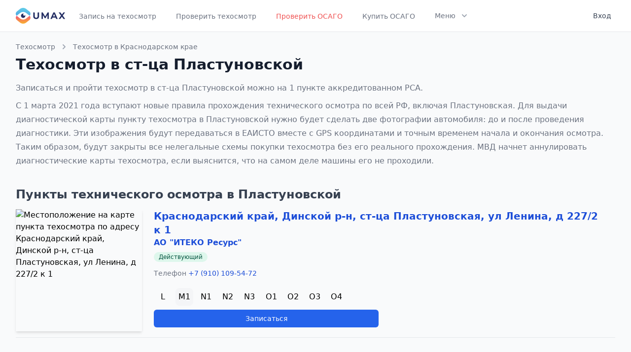

--- FILE ---
content_type: text/html; charset=UTF-8
request_url: https://umax.ru/city/2185-plastunovskaya
body_size: 5764
content:
<!DOCTYPE html>
<html lang="ru">
<head>
    <meta charset="utf-8">
    <meta name="viewport" content="width=device-width, initial-scale=1">
<title>Пройти техосмотр в Пластуновской по записи. 1 пункт ТО, цены, адреса | Umax</title>
<meta property="og:title" content="Пройти техосмотр в Пластуновской по записи. 1 пункт ТО, цены, адреса">
<meta name="description" content="Запись на технический осмотр в Пластуновской к аккредитованному РСА пункту техосмотра. Цены, адреса, телефоны, фотографии пунктов.">
<meta property="og:description" content="Запись на технический осмотр в Пластуновской к аккредитованному РСА пункту техосмотра. Цены, адреса, телефоны, фотографии пунктов.">
<meta name="keywords" content="пункты, техосмотр, город, Пластуновская, технический осмотр, диагностическая карта, цены">

    <meta name="theme-color" content="#ffffff">
    <link rel="icon" href="/favicon.svg">
    <link rel="mask-icon" href="/favicon.svg" color="#ffffff">
    <link rel="apple-touch-icon" href="/apple-touch-icon.png">
    <link rel="manifest" href="/manifest.json">

    <!-- Fonts -->
    <link href="https://fonts.googleapis.com/css2?family=Nunito:wght@400;600;700&display=swap" rel="stylesheet">

    <!-- Styles -->
    <link rel="stylesheet" href="/css/app.css">
    <link rel="stylesheet" href="https://cdn.jsdelivr.net/npm/@tailwindcss/ui@latest/dist/tailwind-ui.min.css">
    <link rel="stylesheet" href="https://pro.fontawesome.com/releases/v5.10.0/css/all.css" integrity="sha384-AYmEC3Yw5cVb3ZcuHtOA93w35dYTsvhLPVnYs9eStHfGJvOvKxVfELGroGkvsg+p" crossorigin="anonymous"/>

    <script src="https://cdn.jsdelivr.net/gh/alpinejs/alpine@v2.7.0/dist/alpine.min.js" defer></script>
</head>
<body>

<div id="app">
    <div class="min-h-screen bg-white border-b border-gray-200 bg-gray-50">
        <nav x-data="{ open: false }" class="bg-white border-b border-gray-200">
    <div class="max-w-7xl mx-auto px-4 sm:px-6 lg:px-8">
        <div class="flex justify-between h-16">
            <div class="flex">
                <div class="flex-shrink-0 flex items-center">
                    <a href="https://umax.ru">
                        <img class="block lg:hidden h-8 w-auto" src="/img/logo.svg" alt="Umax logo">
                        <img class="hidden lg:block h-8 w-auto" src="/img/logo.svg" alt="Umax logo">
                    </a>
                </div>
                <div class="hidden sm:-my-px sm:ml-6 space-x-8 sm:flex">
                                            
                                                    <a href="https://umax.ru"
                               class="inline-flex items-center px-1 pt-1 border-b-2 border-transparent text-sm font-medium leading-5 text-gray-500 hover:text-gray-700 hover:border-gray-300 focus:outline-none focus:text-gray-700 focus:border-gray-300 transition duration-150 ease-in-out">
                                Запись на техосмотр
                            </a>
                                                                    
                                                    <a href="https://umax.ru/check"
                               class="inline-flex items-center px-1 pt-1 border-b-2 border-transparent text-sm font-medium leading-5 text-gray-500 hover:text-gray-700 hover:border-gray-300 focus:outline-none focus:text-gray-700 focus:border-gray-300 transition duration-150 ease-in-out">
                                Проверить техосмотр
                            </a>
                                                                    
                                                    <a href="https://umax.ru/osago-check"
                               class="inline-flex items-center px-1 pt-1 border-b-2 border-transparent text-sm font-medium leading-5 text-red-500 hover:text-red-700 hover:border-red-300 focus:outline-none focus:text-red-700 focus:border-red-300 transition duration-150 ease-in-out">
                                Проверить ОСАГО
                            </a>
                                                                    
                                                    <a href="https://umax.ru/osago"
                               class="inline-flex items-center px-1 pt-1 border-b-2 border-transparent text-sm font-medium leading-5 text-gray-500 hover:text-gray-700 hover:border-gray-300 focus:outline-none focus:text-gray-700 focus:border-gray-300 transition duration-150 ease-in-out">
                                Купить ОСАГО
                            </a>
                                                                    
                                                                    
                                                                    
                                                                    
                                            
                    <div x-on:click.away="flyoutMenuOpen = false" x-data="{ flyoutMenuOpen: false }"
                         class="inline-flex items-center border-b-2 border-transparent text-sm font-medium leading-5 text-gray-500 hover:text-gray-700 hover:border-gray-300 focus:outline-none focus:text-gray-700 focus:border-gray-300 transition duration-150 ease-in-out">
                        <button x-on:click="flyoutMenuOpen = !flyoutMenuOpen"
                                class="inline-flex items-center px-1 pt-1 border-b-2 border-transparent text-sm font-medium leading-5 focus:outline-none transition duration-150 ease-in-out">
                            <span>Меню</span>
                            <svg x-state:on="Item active" x-state:off="Item inactive"
                                 class="ml-2 h-5 w-5 group-hover:text-gray-500 text-gray-400"
                                 x-bind:class="{ 'text-gray-600': flyoutMenuOpen, 'text-gray-400': !flyoutMenuOpen }"
                                 xmlns="http://www.w3.org/2000/svg" viewBox="0 0 20 20" fill="currentColor"
                                 aria-hidden="true">
                                <path fill-rule="evenodd"
                                      d="M5.293 7.293a1 1 0 011.414 0L10 10.586l3.293-3.293a1 1 0 111.414 1.414l-4 4a1 1 0 01-1.414 0l-4-4a1 1 0 010-1.414z"
                                      clip-rule="evenodd"></path>
                            </svg>
                        </button>

                        <div class="flex items-center justify-center pt-8">
                            <div class="relative">
                                <div x-show="flyoutMenuOpen" x-transition:enter="transition ease-out duration-200"
                                     x-transition:enter-start="opacity-0 translate-y-1"
                                     x-transition:enter-end="opacity-100 translate-y-0"
                                     x-transition:leave="transition ease-in duration-150"
                                     x-transition:leave-start="opacity-100 translate-y-0"
                                     x-transition:leave-end="opacity-0 translate-y-1"
                                     class="absolute z-20 left-1/2 transform -translate-x-1/2 mt-3 px-2 w-screen max-w-xs sm:px-0"
                                     style="display: none;">
                                    <div class="rounded-lg shadow-lg ring-1 ring-black ring-opacity-5 overflow-hidden">
                                        <div class="relative grid gap-6 bg-white px-5 py-6 sm:gap-8 sm:p-8">
                                                                                                                                                                                                                                                                                                                                                                                                                                    <a href="https://umax.ru/osago"
                                                       class="-m-3 p-3 block rounded-md hover:bg-gray-50 transition ease-in-out duration-150">
                                                        <p class="text-base font-medium text-gray-900">
                                                            Купить ОСАГО
                                                        </p>
                                                        
                                                        
                                                        
                                                    </a>
                                                                                                                                                                                                <a href="https://umax.ru/price"
                                                       class="-m-3 p-3 block rounded-md hover:bg-gray-50 transition ease-in-out duration-150">
                                                        <p class="text-base font-medium text-gray-900">
                                                            Стоимость техосмотра
                                                        </p>
                                                        
                                                        
                                                        
                                                    </a>
                                                                                                                                                                                                <a href="https://umax.ru/region"
                                                       class="-m-3 p-3 block rounded-md hover:bg-gray-50 transition ease-in-out duration-150">
                                                        <p class="text-base font-medium text-gray-900">
                                                            Пункты ТО по регионам
                                                        </p>
                                                        
                                                        
                                                        
                                                    </a>
                                                                                                                                                                                                <a href="https://umax.ru/info"
                                                       class="-m-3 p-3 block rounded-md hover:bg-gray-50 transition ease-in-out duration-150">
                                                        <p class="text-base font-medium text-gray-900">
                                                            Информация
                                                        </p>
                                                        
                                                        
                                                        
                                                    </a>
                                                                                                                                                                                                <a href="https://umax.ru/news"
                                                       class="-m-3 p-3 block rounded-md hover:bg-gray-50 transition ease-in-out duration-150">
                                                        <p class="text-base font-medium text-gray-900">
                                                            Новости
                                                        </p>
                                                        
                                                        
                                                        
                                                    </a>
                                                                                                                                    </div>
                                    </div>
                                </div>
                            </div>
                        </div>
                    </div>
                </div>
            </div>
            <div class="hidden sm:ml-6 sm:flex sm:items-center">
                <!-- Profile dropdown -->
                <div x-on:click.away="open = false" class="ml-3 relative" x-data="{ open: false }">
                                            <a href="https://umax.ru/login"
                           class="max-w-xs flex items-center text-sm rounded-full lg:p-2 lg:rounded-md" id="user-menu"
                           aria-label="User menu" aria-haspopup="true">
                            <p class="ml-3 text-cool-gray-700 text-sm leading-5 font-medium lg:block">Вход</p>
                        </a>
                                    </div>
            </div>
            <div class="-mr-2 flex items-center sm:hidden">
                <!-- Mobile menu button -->
                <button x-on:click="open = !open"
                        class="inline-flex items-center justify-center p-2 rounded-md text-gray-400 hover:text-gray-500 hover:bg-gray-100 focus:outline-none focus:bg-gray-100 focus:text-gray-500 transition duration-150 ease-in-out"
                        x-bind:aria-label="open ? 'Close main menu' : 'Main menu'" x-bind:aria-expanded="open"
                        aria-label="Main menu">
                    <svg x-state:on="Menu open" x-state:off="Menu closed"
                         x-bind:class="{ 'hidden': open, 'block': !open }" class="h-6 w-6 block" stroke="currentColor"
                         fill="none" viewBox="0 0 24 24">
                        <path stroke-linecap="round" stroke-linejoin="round" stroke-width="2"
                              d="M4 6h16M4 12h16M4 18h16"></path>
                    </svg>
                    <svg x-state:on="Menu open" x-state:off="Menu closed"
                         x-bind:class="{ 'hidden': !open, 'block': open }" class="h-6 w-6 hidden" stroke="currentColor"
                         fill="none" viewBox="0 0 24 24">
                        <path stroke-linecap="round" stroke-linejoin="round" stroke-width="2"
                              d="M6 18L18 6M6 6l12 12"></path>
                    </svg>
                </button>
            </div>
        </div>
    </div>

    <div x-description="Mobile menu, toggle classes based on menu state." x-show="open" style="display: none;"
         x-state:on="Open" x-state:off="closed" class="sm:hidden block">
        <div class="pt-2 pb-3 space-y-1">

                            <a href="https://umax.ru"
                   class="block pl-3 pr-4 py-2 border-l-4 border-transparent text-base font-medium text-gray-600 hover:text-gray-800 hover:bg-gray-50 hover:border-gray-300 focus:outline-none focus:text-gray-800 focus:bg-gray-50 focus:border-gray-300 transition duration-150 ease-in-out">
                    
                    Запись на техосмотр
                </a>
                            <a href="https://umax.ru/check"
                   class="block pl-3 pr-4 py-2 border-l-4 border-transparent text-base font-medium text-gray-600 hover:text-gray-800 hover:bg-gray-50 hover:border-gray-300 focus:outline-none focus:text-gray-800 focus:bg-gray-50 focus:border-gray-300 transition duration-150 ease-in-out">
                    
                    Проверить техосмотр
                </a>
                            <a href="https://umax.ru/osago-check"
                   class="block pl-3 pr-4 py-2 border-l-4 border-transparent text-base font-medium text-gray-600 hover:text-gray-800 hover:bg-gray-50 hover:border-gray-300 focus:outline-none focus:text-gray-800 focus:bg-gray-50 focus:border-gray-300 transition duration-150 ease-in-out">
                    
                    Проверить ОСАГО
                </a>
                            <a href="https://umax.ru/osago"
                   class="block pl-3 pr-4 py-2 border-l-4 border-transparent text-base font-medium text-gray-600 hover:text-gray-800 hover:bg-gray-50 hover:border-gray-300 focus:outline-none focus:text-gray-800 focus:bg-gray-50 focus:border-gray-300 transition duration-150 ease-in-out">
                    
                    Купить ОСАГО
                </a>
                            <a href="https://umax.ru/price"
                   class="block pl-3 pr-4 py-2 border-l-4 border-transparent text-base font-medium text-gray-600 hover:text-gray-800 hover:bg-gray-50 hover:border-gray-300 focus:outline-none focus:text-gray-800 focus:bg-gray-50 focus:border-gray-300 transition duration-150 ease-in-out">
                    
                    Стоимость техосмотра
                </a>
                            <a href="https://umax.ru/region"
                   class="block pl-3 pr-4 py-2 border-l-4 border-transparent text-base font-medium text-gray-600 hover:text-gray-800 hover:bg-gray-50 hover:border-gray-300 focus:outline-none focus:text-gray-800 focus:bg-gray-50 focus:border-gray-300 transition duration-150 ease-in-out">
                    
                    Пункты ТО по регионам
                </a>
                            <a href="https://umax.ru/info"
                   class="block pl-3 pr-4 py-2 border-l-4 border-transparent text-base font-medium text-gray-600 hover:text-gray-800 hover:bg-gray-50 hover:border-gray-300 focus:outline-none focus:text-gray-800 focus:bg-gray-50 focus:border-gray-300 transition duration-150 ease-in-out">
                    
                    Информация
                </a>
                            <a href="https://umax.ru/news"
                   class="block pl-3 pr-4 py-2 border-l-4 border-transparent text-base font-medium text-gray-600 hover:text-gray-800 hover:bg-gray-50 hover:border-gray-300 focus:outline-none focus:text-gray-800 focus:bg-gray-50 focus:border-gray-300 transition duration-150 ease-in-out">
                    
                    Новости
                </a>
            
        </div>
        <div class="pt-4 pb-3 border-t border-gray-200">
                            <div class="space-y-1" role="menu" aria-orientation="vertical" aria-labelledby="user-menu">
                    <a href="https://umax.ru/login"
                       class="block px-4 py-2 text-base font-medium text-gray-500 hover:text-gray-800 hover:bg-gray-100 focus:outline-none focus:text-gray-800 focus:bg-gray-100 transition duration-150 ease-in-out"
                       role="menuitem">
                        Вход
                    </a>
                </div>
                    </div>
    </div>
</nav>

        <div>
                <div class="max-w-7xl mx-auto px-3 mt-5 sm:px-6 lg:px-8">
        <div>
            <div>
                <nav class="sm:hidden">
                    <a href="https://umax.ru/region/23-krasnodarskiy-kray" class="flex items-center text-sm leading-5 font-medium text-gray-500 hover:text-gray-700 transition duration-150 ease-in-out">
                        <!-- Heroicon name: chevron-left -->
                        <svg class="flex-shrink-0 -ml-1 mr-1 h-5 w-5 text-gray-400" xmlns="http://www.w3.org/2000/svg" viewBox="0 0 20 20" fill="currentColor">
                            <path fill-rule="evenodd" d="M12.707 5.293a1 1 0 010 1.414L9.414 10l3.293 3.293a1 1 0 01-1.414 1.414l-4-4a1 1 0 010-1.414l4-4a1 1 0 011.414 0z" clip-rule="evenodd" />
                        </svg>
                        Техосмотр в Краснодарском крае
                    </a>
                </nav>
                <nav class="hidden sm:flex items-center text-sm leading-5 font-medium">
                    <a href="/" class="text-gray-500 hover:text-gray-700 transition duration-150 ease-in-out">Техосмотр</a>
                    <!-- Heroicon name: chevron-right -->
                    <svg class="flex-shrink-0 mx-2 h-5 w-5 text-gray-400" xmlns="http://www.w3.org/2000/svg" viewBox="0 0 20 20" fill="currentColor">
                        <path fill-rule="evenodd" d="M7.293 14.707a1 1 0 010-1.414L10.586 10 7.293 6.707a1 1 0 011.414-1.414l4 4a1 1 0 010 1.414l-4 4a1 1 0 01-1.414 0z" clip-rule="evenodd" />
                    </svg>
                    <a href="https://umax.ru/region/23-krasnodarskiy-kray" class="text-gray-500 hover:text-gray-700 transition duration-150 ease-in-out">
                        Техосмотр в Краснодарском крае
                    </a>
                </nav>
            </div>
            <div class="mt-2 md:flex md:items-center md:justify-between">
                <div class="flex-1 min-w-0">
                    <h1 class="text-2xl font-bold leading-7 text-gray-900 sm:text-3xl sm:leading-9 sm:truncate">
                        Техосмотр в ст-ца Пластуновской                    </h1>
                                        <div class="my-4 text-base leading-7 text-gray-500">
                                                    <p>Записаться и пройти техосмотр в ст-ца                            Пластуновской можно на
                             1 пункте аккредитованном РСА.
                                                        </p>
                                                <p class="mt-2">
                            С 1 марта 2021 года вступают новые правила прохождения технического осмотра по всей РФ, включая Пластуновская.
                            Для выдачи диагностической карты пункту техосмотра в Пластуновской нужно будет сделать две фотографии автомобиля: до и после проведения диагностики. Эти изображения будут передаваться в ЕАИСТО вместе с GPS координатами и точным временем начала и окончания осмотра. Таким образом, будут закрыты все нелегальные схемы покупки техосмотра без его реального прохождения.
                            МВД начнет аннулировать диагностические карты техосмотра, если выяснится, что на самом деле машины его не проходили.
                        </p>
                    </div>
                                    </div>
            </div>
        </div>

                <div class="mt-5">
            <h2 class="text-xl font-bold leading-7 text-gray-700 sm:text-2xl sm:leading-9 sm:truncate">
                Пункты технического осмотра в Пластуновской            </h2>

            <div class="mt-3 mb-4">
                                    <div>
    <div class="sm:flex mb-3 pb-3 border-b border-gray-200">
                <div class="flex-none sm:mr-6 sm:mx-0 sm:w-64 relative shadow-md">
             <a href="https://umax.ru/point/14585">                 <img src="https://static-maps.yandex.ru/1.x/?ll=39.228928,45.294381&amp;size=400,256&amp;z=13&amp;l=map&amp;pt=39.228928,45.294381,comma" alt="Местоположение на карте пункта техосмотра по адресу Краснодарский край, Динской р-н, ст-ца Пластуновская, ул Ленина, д 227/2 к 1" class="sm:absolute inset-0 w-full h-full object-cover" />
             </a>         </div>
                <div class="flex-auto pt-2 sm:pr-6 sm:pt-0">
            <div class="flex flex-wrap">
                <div class="flex-auto text-xl font-semibold">
                    <h3>
                        <a class="link" href="https://umax.ru/point/14585">Краснодарский край, Динской р-н, ст-ца Пластуновская, ул Ленина, д 227/2 к 1</a>
                    </h3>

                                        <div class="text-base text-gray-700">
                        <a class="link" href="https://umax.ru/operator/09650">АО &quot;ИТЕКО Ресурс&quot;</a>
                    </div>
                                    </div>
                <div class="text-xl font-semibold text-gray-500">
                    <span class="inline-flex items-center px-2.5 py-0.5 rounded-full text-xs font-medium leading-4 bg-green-100 text-green-800">Действующий</span>
                </div>
                <div class="w-full text-sm font-medium text-gray-500 mt-2">
                                            <div class="flex mt-1 mb-3 mr-1 space-x-2">
                            Телефон
                            <span class="ml-1">
                                <a class="link" href="tel:+79101095472">+7 (910) 109-54-72</a>
                            </span>
                        </div>
                    
                                                                                                                                                                                                                                                                                                            </div>
            </div>
            <div class="flex items-baseline mt-2 mb-2">
                                <div class="space-x-2 flex flex-wrap">
                                            <div class="w-9 h-9 flex items-center justify-center ">L</div>
                                            <div class="w-9 h-9 flex items-center justify-center  bg-gray-100 rounded-lg ">M1</div>
                                            <div class="w-9 h-9 flex items-center justify-center ">N1</div>
                                            <div class="w-9 h-9 flex items-center justify-center ">N2</div>
                                            <div class="w-9 h-9 flex items-center justify-center ">N3</div>
                                            <div class="w-9 h-9 flex items-center justify-center ">O1</div>
                                            <div class="w-9 h-9 flex items-center justify-center ">O2</div>
                                            <div class="w-9 h-9 flex items-center justify-center ">O3</div>
                                            <div class="w-9 h-9 flex items-center justify-center ">O4</div>
                                    </div>
            </div>

            
            <div class="flex space-x-3 mt-2 mb-2 text-sm font-medium">
                <div class="flex-auto flex space-x-3 h-9">
                                            <a href="https://umax.ru/point/14585" class="btn btn-primary w-full md:w-1/2 flex items-center">Записаться</a>
                                    </div>
            </div>

                    </div>
    </div>
</div>
                
                <nav class="pt-3">
                    
                </nav>
            </div>
        </div>
            </div>

        </div>
    </div>
    <footer class="bg-white">
        <div class="max-w-screen-xl mx-auto py-8 px-4 overflow-hidden space-y-8 sm:px-6 lg:px-8">
            <nav class="-mx-5 -my-2 flex flex-wrap justify-center">
                <div class="px-5 py-2">
                    <a href="https://umax.ru/contacts" class="text-base leading-6 text-gray-500 hover:text-gray-900">
                        Контакты
                    </a>
                </div>
                <div class="px-5 py-2">
                    <a href="https://umax.ru/privacy-policy" target="_blank" class="text-base leading-6 text-gray-500 hover:text-gray-900">
                        Политика конфиденциальности
                    </a>
                </div>
                <div class="px-5 py-2">
                    <a href="https://umax.ru/polzovatelskoe-soglashenie" target="_blank" class="text-base leading-6 text-gray-500 hover:text-gray-900">
                        Пользовательское соглашение
                    </a>
                </div>
                <div class="px-5 py-2">
                    <a href="https://umax.ru/login" class="px-3 py-2 border border-gray-300 text-sm leading-4 font-medium rounded-md text-gray-700 bg-white hover:text-gray-500 focus:outline-none focus:border-blue-300 focus:shadow-outline-blue active:text-gray-800 active:bg-gray-50 transition ease-in-out duration-150">
                        Вход для ПТО
                    </a>
                </div>

                <div class="px-5 py-2">
                    <a href="https://umax.ru/city/510-moskva" class="text-base leading-6 text-gray-500 hover:text-gray-900">
                        Техосмотр в Москве
                    </a>
                </div>
                <div class="px-5 py-2">
                    <a href="https://umax.ru/city/787-sankt-peterburg" class="text-base leading-6 text-gray-500 hover:text-gray-900">
                        Техосмотр в Санкт-Петербурге
                    </a>
                </div>
            </nav>
            <p class="mt-8 text-center text-base leading-6 text-gray-400">
                &copy; 2020 Umax.ru - все для техосмотра. <br>
                <span class="text-sm">
                    Свидетельство о регистрации <a class="link" href="https://umax.ru/docs/trademark_umax.pdf" target="_blank">товарного знака №791693</a> выдано Федеральной службой по интеллектуальной собственности.
                </span>
            </p>
        </div>
    </footer>

    </div>
<script src="/js/app.js"></script>

<!-- Yandex.Metrika counter --> <script type="text/javascript" > (function(m,e,t,r,i,k,a){m[i]=m[i]||function(){(m[i].a=m[i].a||[]).push(arguments)}; m[i].l=1*new Date();k=e.createElement(t),a=e.getElementsByTagName(t)[0],k.async=1,k.src=r,a.parentNode.insertBefore(k,a)}) (window, document, "script", "https://mc.yandex.ru/metrika/tag.js", "ym"); ym(70170367, "init", { clickmap:true, trackLinks:true, accurateTrackBounce:true, webvisor:true, params:{'ip': '18.119.141.239'} }); </script> <noscript><div><img src="https://mc.yandex.ru/watch/70170367" style="position:absolute; left:-9999px;" alt="" /></div></noscript> <!-- /Yandex.Metrika counter -->
<script type="text/javascript">!function(){var t=document.createElement("script");t.type="text/javascript",t.async=!0,t.src="https://vk.com/js/api/openapi.js?168",t.onload=function(){VK.Retargeting.Init("VK-RTRG-1188477-hS5wt"),VK.Retargeting.Hit()},document.head.appendChild(t)}();</script><noscript><img src="https://vk.com/rtrg?p=VK-RTRG-1188477-hS5wt" style="position:fixed; left:-999px;" alt=""/></noscript>
<!-- Global site tag (gtag.js) - Google Analytics -->
<script async src="https://www.googletagmanager.com/gtag/js?id=G-09HB8MN476"></script>
<script>
    window.dataLayer = window.dataLayer || [];
    function gtag(){dataLayer.push(arguments);}
    gtag('js', new Date());
    gtag('config', 'G-09HB8MN476');
</script>
</body>
</html>


--- FILE ---
content_type: text/html; charset=utf-8
request_url: https://www.google.com/recaptcha/api2/anchor?ar=1&k=6LfAflImAAAAANeRbYi-QUYklb4WP9JpcOVCTlkV&co=aHR0cHM6Ly91bWF4LnJ1OjQ0Mw..&hl=en&v=PoyoqOPhxBO7pBk68S4YbpHZ&size=invisible&anchor-ms=20000&execute-ms=30000&cb=s6wjv8yg6rzg
body_size: 48640
content:
<!DOCTYPE HTML><html dir="ltr" lang="en"><head><meta http-equiv="Content-Type" content="text/html; charset=UTF-8">
<meta http-equiv="X-UA-Compatible" content="IE=edge">
<title>reCAPTCHA</title>
<style type="text/css">
/* cyrillic-ext */
@font-face {
  font-family: 'Roboto';
  font-style: normal;
  font-weight: 400;
  font-stretch: 100%;
  src: url(//fonts.gstatic.com/s/roboto/v48/KFO7CnqEu92Fr1ME7kSn66aGLdTylUAMa3GUBHMdazTgWw.woff2) format('woff2');
  unicode-range: U+0460-052F, U+1C80-1C8A, U+20B4, U+2DE0-2DFF, U+A640-A69F, U+FE2E-FE2F;
}
/* cyrillic */
@font-face {
  font-family: 'Roboto';
  font-style: normal;
  font-weight: 400;
  font-stretch: 100%;
  src: url(//fonts.gstatic.com/s/roboto/v48/KFO7CnqEu92Fr1ME7kSn66aGLdTylUAMa3iUBHMdazTgWw.woff2) format('woff2');
  unicode-range: U+0301, U+0400-045F, U+0490-0491, U+04B0-04B1, U+2116;
}
/* greek-ext */
@font-face {
  font-family: 'Roboto';
  font-style: normal;
  font-weight: 400;
  font-stretch: 100%;
  src: url(//fonts.gstatic.com/s/roboto/v48/KFO7CnqEu92Fr1ME7kSn66aGLdTylUAMa3CUBHMdazTgWw.woff2) format('woff2');
  unicode-range: U+1F00-1FFF;
}
/* greek */
@font-face {
  font-family: 'Roboto';
  font-style: normal;
  font-weight: 400;
  font-stretch: 100%;
  src: url(//fonts.gstatic.com/s/roboto/v48/KFO7CnqEu92Fr1ME7kSn66aGLdTylUAMa3-UBHMdazTgWw.woff2) format('woff2');
  unicode-range: U+0370-0377, U+037A-037F, U+0384-038A, U+038C, U+038E-03A1, U+03A3-03FF;
}
/* math */
@font-face {
  font-family: 'Roboto';
  font-style: normal;
  font-weight: 400;
  font-stretch: 100%;
  src: url(//fonts.gstatic.com/s/roboto/v48/KFO7CnqEu92Fr1ME7kSn66aGLdTylUAMawCUBHMdazTgWw.woff2) format('woff2');
  unicode-range: U+0302-0303, U+0305, U+0307-0308, U+0310, U+0312, U+0315, U+031A, U+0326-0327, U+032C, U+032F-0330, U+0332-0333, U+0338, U+033A, U+0346, U+034D, U+0391-03A1, U+03A3-03A9, U+03B1-03C9, U+03D1, U+03D5-03D6, U+03F0-03F1, U+03F4-03F5, U+2016-2017, U+2034-2038, U+203C, U+2040, U+2043, U+2047, U+2050, U+2057, U+205F, U+2070-2071, U+2074-208E, U+2090-209C, U+20D0-20DC, U+20E1, U+20E5-20EF, U+2100-2112, U+2114-2115, U+2117-2121, U+2123-214F, U+2190, U+2192, U+2194-21AE, U+21B0-21E5, U+21F1-21F2, U+21F4-2211, U+2213-2214, U+2216-22FF, U+2308-230B, U+2310, U+2319, U+231C-2321, U+2336-237A, U+237C, U+2395, U+239B-23B7, U+23D0, U+23DC-23E1, U+2474-2475, U+25AF, U+25B3, U+25B7, U+25BD, U+25C1, U+25CA, U+25CC, U+25FB, U+266D-266F, U+27C0-27FF, U+2900-2AFF, U+2B0E-2B11, U+2B30-2B4C, U+2BFE, U+3030, U+FF5B, U+FF5D, U+1D400-1D7FF, U+1EE00-1EEFF;
}
/* symbols */
@font-face {
  font-family: 'Roboto';
  font-style: normal;
  font-weight: 400;
  font-stretch: 100%;
  src: url(//fonts.gstatic.com/s/roboto/v48/KFO7CnqEu92Fr1ME7kSn66aGLdTylUAMaxKUBHMdazTgWw.woff2) format('woff2');
  unicode-range: U+0001-000C, U+000E-001F, U+007F-009F, U+20DD-20E0, U+20E2-20E4, U+2150-218F, U+2190, U+2192, U+2194-2199, U+21AF, U+21E6-21F0, U+21F3, U+2218-2219, U+2299, U+22C4-22C6, U+2300-243F, U+2440-244A, U+2460-24FF, U+25A0-27BF, U+2800-28FF, U+2921-2922, U+2981, U+29BF, U+29EB, U+2B00-2BFF, U+4DC0-4DFF, U+FFF9-FFFB, U+10140-1018E, U+10190-1019C, U+101A0, U+101D0-101FD, U+102E0-102FB, U+10E60-10E7E, U+1D2C0-1D2D3, U+1D2E0-1D37F, U+1F000-1F0FF, U+1F100-1F1AD, U+1F1E6-1F1FF, U+1F30D-1F30F, U+1F315, U+1F31C, U+1F31E, U+1F320-1F32C, U+1F336, U+1F378, U+1F37D, U+1F382, U+1F393-1F39F, U+1F3A7-1F3A8, U+1F3AC-1F3AF, U+1F3C2, U+1F3C4-1F3C6, U+1F3CA-1F3CE, U+1F3D4-1F3E0, U+1F3ED, U+1F3F1-1F3F3, U+1F3F5-1F3F7, U+1F408, U+1F415, U+1F41F, U+1F426, U+1F43F, U+1F441-1F442, U+1F444, U+1F446-1F449, U+1F44C-1F44E, U+1F453, U+1F46A, U+1F47D, U+1F4A3, U+1F4B0, U+1F4B3, U+1F4B9, U+1F4BB, U+1F4BF, U+1F4C8-1F4CB, U+1F4D6, U+1F4DA, U+1F4DF, U+1F4E3-1F4E6, U+1F4EA-1F4ED, U+1F4F7, U+1F4F9-1F4FB, U+1F4FD-1F4FE, U+1F503, U+1F507-1F50B, U+1F50D, U+1F512-1F513, U+1F53E-1F54A, U+1F54F-1F5FA, U+1F610, U+1F650-1F67F, U+1F687, U+1F68D, U+1F691, U+1F694, U+1F698, U+1F6AD, U+1F6B2, U+1F6B9-1F6BA, U+1F6BC, U+1F6C6-1F6CF, U+1F6D3-1F6D7, U+1F6E0-1F6EA, U+1F6F0-1F6F3, U+1F6F7-1F6FC, U+1F700-1F7FF, U+1F800-1F80B, U+1F810-1F847, U+1F850-1F859, U+1F860-1F887, U+1F890-1F8AD, U+1F8B0-1F8BB, U+1F8C0-1F8C1, U+1F900-1F90B, U+1F93B, U+1F946, U+1F984, U+1F996, U+1F9E9, U+1FA00-1FA6F, U+1FA70-1FA7C, U+1FA80-1FA89, U+1FA8F-1FAC6, U+1FACE-1FADC, U+1FADF-1FAE9, U+1FAF0-1FAF8, U+1FB00-1FBFF;
}
/* vietnamese */
@font-face {
  font-family: 'Roboto';
  font-style: normal;
  font-weight: 400;
  font-stretch: 100%;
  src: url(//fonts.gstatic.com/s/roboto/v48/KFO7CnqEu92Fr1ME7kSn66aGLdTylUAMa3OUBHMdazTgWw.woff2) format('woff2');
  unicode-range: U+0102-0103, U+0110-0111, U+0128-0129, U+0168-0169, U+01A0-01A1, U+01AF-01B0, U+0300-0301, U+0303-0304, U+0308-0309, U+0323, U+0329, U+1EA0-1EF9, U+20AB;
}
/* latin-ext */
@font-face {
  font-family: 'Roboto';
  font-style: normal;
  font-weight: 400;
  font-stretch: 100%;
  src: url(//fonts.gstatic.com/s/roboto/v48/KFO7CnqEu92Fr1ME7kSn66aGLdTylUAMa3KUBHMdazTgWw.woff2) format('woff2');
  unicode-range: U+0100-02BA, U+02BD-02C5, U+02C7-02CC, U+02CE-02D7, U+02DD-02FF, U+0304, U+0308, U+0329, U+1D00-1DBF, U+1E00-1E9F, U+1EF2-1EFF, U+2020, U+20A0-20AB, U+20AD-20C0, U+2113, U+2C60-2C7F, U+A720-A7FF;
}
/* latin */
@font-face {
  font-family: 'Roboto';
  font-style: normal;
  font-weight: 400;
  font-stretch: 100%;
  src: url(//fonts.gstatic.com/s/roboto/v48/KFO7CnqEu92Fr1ME7kSn66aGLdTylUAMa3yUBHMdazQ.woff2) format('woff2');
  unicode-range: U+0000-00FF, U+0131, U+0152-0153, U+02BB-02BC, U+02C6, U+02DA, U+02DC, U+0304, U+0308, U+0329, U+2000-206F, U+20AC, U+2122, U+2191, U+2193, U+2212, U+2215, U+FEFF, U+FFFD;
}
/* cyrillic-ext */
@font-face {
  font-family: 'Roboto';
  font-style: normal;
  font-weight: 500;
  font-stretch: 100%;
  src: url(//fonts.gstatic.com/s/roboto/v48/KFO7CnqEu92Fr1ME7kSn66aGLdTylUAMa3GUBHMdazTgWw.woff2) format('woff2');
  unicode-range: U+0460-052F, U+1C80-1C8A, U+20B4, U+2DE0-2DFF, U+A640-A69F, U+FE2E-FE2F;
}
/* cyrillic */
@font-face {
  font-family: 'Roboto';
  font-style: normal;
  font-weight: 500;
  font-stretch: 100%;
  src: url(//fonts.gstatic.com/s/roboto/v48/KFO7CnqEu92Fr1ME7kSn66aGLdTylUAMa3iUBHMdazTgWw.woff2) format('woff2');
  unicode-range: U+0301, U+0400-045F, U+0490-0491, U+04B0-04B1, U+2116;
}
/* greek-ext */
@font-face {
  font-family: 'Roboto';
  font-style: normal;
  font-weight: 500;
  font-stretch: 100%;
  src: url(//fonts.gstatic.com/s/roboto/v48/KFO7CnqEu92Fr1ME7kSn66aGLdTylUAMa3CUBHMdazTgWw.woff2) format('woff2');
  unicode-range: U+1F00-1FFF;
}
/* greek */
@font-face {
  font-family: 'Roboto';
  font-style: normal;
  font-weight: 500;
  font-stretch: 100%;
  src: url(//fonts.gstatic.com/s/roboto/v48/KFO7CnqEu92Fr1ME7kSn66aGLdTylUAMa3-UBHMdazTgWw.woff2) format('woff2');
  unicode-range: U+0370-0377, U+037A-037F, U+0384-038A, U+038C, U+038E-03A1, U+03A3-03FF;
}
/* math */
@font-face {
  font-family: 'Roboto';
  font-style: normal;
  font-weight: 500;
  font-stretch: 100%;
  src: url(//fonts.gstatic.com/s/roboto/v48/KFO7CnqEu92Fr1ME7kSn66aGLdTylUAMawCUBHMdazTgWw.woff2) format('woff2');
  unicode-range: U+0302-0303, U+0305, U+0307-0308, U+0310, U+0312, U+0315, U+031A, U+0326-0327, U+032C, U+032F-0330, U+0332-0333, U+0338, U+033A, U+0346, U+034D, U+0391-03A1, U+03A3-03A9, U+03B1-03C9, U+03D1, U+03D5-03D6, U+03F0-03F1, U+03F4-03F5, U+2016-2017, U+2034-2038, U+203C, U+2040, U+2043, U+2047, U+2050, U+2057, U+205F, U+2070-2071, U+2074-208E, U+2090-209C, U+20D0-20DC, U+20E1, U+20E5-20EF, U+2100-2112, U+2114-2115, U+2117-2121, U+2123-214F, U+2190, U+2192, U+2194-21AE, U+21B0-21E5, U+21F1-21F2, U+21F4-2211, U+2213-2214, U+2216-22FF, U+2308-230B, U+2310, U+2319, U+231C-2321, U+2336-237A, U+237C, U+2395, U+239B-23B7, U+23D0, U+23DC-23E1, U+2474-2475, U+25AF, U+25B3, U+25B7, U+25BD, U+25C1, U+25CA, U+25CC, U+25FB, U+266D-266F, U+27C0-27FF, U+2900-2AFF, U+2B0E-2B11, U+2B30-2B4C, U+2BFE, U+3030, U+FF5B, U+FF5D, U+1D400-1D7FF, U+1EE00-1EEFF;
}
/* symbols */
@font-face {
  font-family: 'Roboto';
  font-style: normal;
  font-weight: 500;
  font-stretch: 100%;
  src: url(//fonts.gstatic.com/s/roboto/v48/KFO7CnqEu92Fr1ME7kSn66aGLdTylUAMaxKUBHMdazTgWw.woff2) format('woff2');
  unicode-range: U+0001-000C, U+000E-001F, U+007F-009F, U+20DD-20E0, U+20E2-20E4, U+2150-218F, U+2190, U+2192, U+2194-2199, U+21AF, U+21E6-21F0, U+21F3, U+2218-2219, U+2299, U+22C4-22C6, U+2300-243F, U+2440-244A, U+2460-24FF, U+25A0-27BF, U+2800-28FF, U+2921-2922, U+2981, U+29BF, U+29EB, U+2B00-2BFF, U+4DC0-4DFF, U+FFF9-FFFB, U+10140-1018E, U+10190-1019C, U+101A0, U+101D0-101FD, U+102E0-102FB, U+10E60-10E7E, U+1D2C0-1D2D3, U+1D2E0-1D37F, U+1F000-1F0FF, U+1F100-1F1AD, U+1F1E6-1F1FF, U+1F30D-1F30F, U+1F315, U+1F31C, U+1F31E, U+1F320-1F32C, U+1F336, U+1F378, U+1F37D, U+1F382, U+1F393-1F39F, U+1F3A7-1F3A8, U+1F3AC-1F3AF, U+1F3C2, U+1F3C4-1F3C6, U+1F3CA-1F3CE, U+1F3D4-1F3E0, U+1F3ED, U+1F3F1-1F3F3, U+1F3F5-1F3F7, U+1F408, U+1F415, U+1F41F, U+1F426, U+1F43F, U+1F441-1F442, U+1F444, U+1F446-1F449, U+1F44C-1F44E, U+1F453, U+1F46A, U+1F47D, U+1F4A3, U+1F4B0, U+1F4B3, U+1F4B9, U+1F4BB, U+1F4BF, U+1F4C8-1F4CB, U+1F4D6, U+1F4DA, U+1F4DF, U+1F4E3-1F4E6, U+1F4EA-1F4ED, U+1F4F7, U+1F4F9-1F4FB, U+1F4FD-1F4FE, U+1F503, U+1F507-1F50B, U+1F50D, U+1F512-1F513, U+1F53E-1F54A, U+1F54F-1F5FA, U+1F610, U+1F650-1F67F, U+1F687, U+1F68D, U+1F691, U+1F694, U+1F698, U+1F6AD, U+1F6B2, U+1F6B9-1F6BA, U+1F6BC, U+1F6C6-1F6CF, U+1F6D3-1F6D7, U+1F6E0-1F6EA, U+1F6F0-1F6F3, U+1F6F7-1F6FC, U+1F700-1F7FF, U+1F800-1F80B, U+1F810-1F847, U+1F850-1F859, U+1F860-1F887, U+1F890-1F8AD, U+1F8B0-1F8BB, U+1F8C0-1F8C1, U+1F900-1F90B, U+1F93B, U+1F946, U+1F984, U+1F996, U+1F9E9, U+1FA00-1FA6F, U+1FA70-1FA7C, U+1FA80-1FA89, U+1FA8F-1FAC6, U+1FACE-1FADC, U+1FADF-1FAE9, U+1FAF0-1FAF8, U+1FB00-1FBFF;
}
/* vietnamese */
@font-face {
  font-family: 'Roboto';
  font-style: normal;
  font-weight: 500;
  font-stretch: 100%;
  src: url(//fonts.gstatic.com/s/roboto/v48/KFO7CnqEu92Fr1ME7kSn66aGLdTylUAMa3OUBHMdazTgWw.woff2) format('woff2');
  unicode-range: U+0102-0103, U+0110-0111, U+0128-0129, U+0168-0169, U+01A0-01A1, U+01AF-01B0, U+0300-0301, U+0303-0304, U+0308-0309, U+0323, U+0329, U+1EA0-1EF9, U+20AB;
}
/* latin-ext */
@font-face {
  font-family: 'Roboto';
  font-style: normal;
  font-weight: 500;
  font-stretch: 100%;
  src: url(//fonts.gstatic.com/s/roboto/v48/KFO7CnqEu92Fr1ME7kSn66aGLdTylUAMa3KUBHMdazTgWw.woff2) format('woff2');
  unicode-range: U+0100-02BA, U+02BD-02C5, U+02C7-02CC, U+02CE-02D7, U+02DD-02FF, U+0304, U+0308, U+0329, U+1D00-1DBF, U+1E00-1E9F, U+1EF2-1EFF, U+2020, U+20A0-20AB, U+20AD-20C0, U+2113, U+2C60-2C7F, U+A720-A7FF;
}
/* latin */
@font-face {
  font-family: 'Roboto';
  font-style: normal;
  font-weight: 500;
  font-stretch: 100%;
  src: url(//fonts.gstatic.com/s/roboto/v48/KFO7CnqEu92Fr1ME7kSn66aGLdTylUAMa3yUBHMdazQ.woff2) format('woff2');
  unicode-range: U+0000-00FF, U+0131, U+0152-0153, U+02BB-02BC, U+02C6, U+02DA, U+02DC, U+0304, U+0308, U+0329, U+2000-206F, U+20AC, U+2122, U+2191, U+2193, U+2212, U+2215, U+FEFF, U+FFFD;
}
/* cyrillic-ext */
@font-face {
  font-family: 'Roboto';
  font-style: normal;
  font-weight: 900;
  font-stretch: 100%;
  src: url(//fonts.gstatic.com/s/roboto/v48/KFO7CnqEu92Fr1ME7kSn66aGLdTylUAMa3GUBHMdazTgWw.woff2) format('woff2');
  unicode-range: U+0460-052F, U+1C80-1C8A, U+20B4, U+2DE0-2DFF, U+A640-A69F, U+FE2E-FE2F;
}
/* cyrillic */
@font-face {
  font-family: 'Roboto';
  font-style: normal;
  font-weight: 900;
  font-stretch: 100%;
  src: url(//fonts.gstatic.com/s/roboto/v48/KFO7CnqEu92Fr1ME7kSn66aGLdTylUAMa3iUBHMdazTgWw.woff2) format('woff2');
  unicode-range: U+0301, U+0400-045F, U+0490-0491, U+04B0-04B1, U+2116;
}
/* greek-ext */
@font-face {
  font-family: 'Roboto';
  font-style: normal;
  font-weight: 900;
  font-stretch: 100%;
  src: url(//fonts.gstatic.com/s/roboto/v48/KFO7CnqEu92Fr1ME7kSn66aGLdTylUAMa3CUBHMdazTgWw.woff2) format('woff2');
  unicode-range: U+1F00-1FFF;
}
/* greek */
@font-face {
  font-family: 'Roboto';
  font-style: normal;
  font-weight: 900;
  font-stretch: 100%;
  src: url(//fonts.gstatic.com/s/roboto/v48/KFO7CnqEu92Fr1ME7kSn66aGLdTylUAMa3-UBHMdazTgWw.woff2) format('woff2');
  unicode-range: U+0370-0377, U+037A-037F, U+0384-038A, U+038C, U+038E-03A1, U+03A3-03FF;
}
/* math */
@font-face {
  font-family: 'Roboto';
  font-style: normal;
  font-weight: 900;
  font-stretch: 100%;
  src: url(//fonts.gstatic.com/s/roboto/v48/KFO7CnqEu92Fr1ME7kSn66aGLdTylUAMawCUBHMdazTgWw.woff2) format('woff2');
  unicode-range: U+0302-0303, U+0305, U+0307-0308, U+0310, U+0312, U+0315, U+031A, U+0326-0327, U+032C, U+032F-0330, U+0332-0333, U+0338, U+033A, U+0346, U+034D, U+0391-03A1, U+03A3-03A9, U+03B1-03C9, U+03D1, U+03D5-03D6, U+03F0-03F1, U+03F4-03F5, U+2016-2017, U+2034-2038, U+203C, U+2040, U+2043, U+2047, U+2050, U+2057, U+205F, U+2070-2071, U+2074-208E, U+2090-209C, U+20D0-20DC, U+20E1, U+20E5-20EF, U+2100-2112, U+2114-2115, U+2117-2121, U+2123-214F, U+2190, U+2192, U+2194-21AE, U+21B0-21E5, U+21F1-21F2, U+21F4-2211, U+2213-2214, U+2216-22FF, U+2308-230B, U+2310, U+2319, U+231C-2321, U+2336-237A, U+237C, U+2395, U+239B-23B7, U+23D0, U+23DC-23E1, U+2474-2475, U+25AF, U+25B3, U+25B7, U+25BD, U+25C1, U+25CA, U+25CC, U+25FB, U+266D-266F, U+27C0-27FF, U+2900-2AFF, U+2B0E-2B11, U+2B30-2B4C, U+2BFE, U+3030, U+FF5B, U+FF5D, U+1D400-1D7FF, U+1EE00-1EEFF;
}
/* symbols */
@font-face {
  font-family: 'Roboto';
  font-style: normal;
  font-weight: 900;
  font-stretch: 100%;
  src: url(//fonts.gstatic.com/s/roboto/v48/KFO7CnqEu92Fr1ME7kSn66aGLdTylUAMaxKUBHMdazTgWw.woff2) format('woff2');
  unicode-range: U+0001-000C, U+000E-001F, U+007F-009F, U+20DD-20E0, U+20E2-20E4, U+2150-218F, U+2190, U+2192, U+2194-2199, U+21AF, U+21E6-21F0, U+21F3, U+2218-2219, U+2299, U+22C4-22C6, U+2300-243F, U+2440-244A, U+2460-24FF, U+25A0-27BF, U+2800-28FF, U+2921-2922, U+2981, U+29BF, U+29EB, U+2B00-2BFF, U+4DC0-4DFF, U+FFF9-FFFB, U+10140-1018E, U+10190-1019C, U+101A0, U+101D0-101FD, U+102E0-102FB, U+10E60-10E7E, U+1D2C0-1D2D3, U+1D2E0-1D37F, U+1F000-1F0FF, U+1F100-1F1AD, U+1F1E6-1F1FF, U+1F30D-1F30F, U+1F315, U+1F31C, U+1F31E, U+1F320-1F32C, U+1F336, U+1F378, U+1F37D, U+1F382, U+1F393-1F39F, U+1F3A7-1F3A8, U+1F3AC-1F3AF, U+1F3C2, U+1F3C4-1F3C6, U+1F3CA-1F3CE, U+1F3D4-1F3E0, U+1F3ED, U+1F3F1-1F3F3, U+1F3F5-1F3F7, U+1F408, U+1F415, U+1F41F, U+1F426, U+1F43F, U+1F441-1F442, U+1F444, U+1F446-1F449, U+1F44C-1F44E, U+1F453, U+1F46A, U+1F47D, U+1F4A3, U+1F4B0, U+1F4B3, U+1F4B9, U+1F4BB, U+1F4BF, U+1F4C8-1F4CB, U+1F4D6, U+1F4DA, U+1F4DF, U+1F4E3-1F4E6, U+1F4EA-1F4ED, U+1F4F7, U+1F4F9-1F4FB, U+1F4FD-1F4FE, U+1F503, U+1F507-1F50B, U+1F50D, U+1F512-1F513, U+1F53E-1F54A, U+1F54F-1F5FA, U+1F610, U+1F650-1F67F, U+1F687, U+1F68D, U+1F691, U+1F694, U+1F698, U+1F6AD, U+1F6B2, U+1F6B9-1F6BA, U+1F6BC, U+1F6C6-1F6CF, U+1F6D3-1F6D7, U+1F6E0-1F6EA, U+1F6F0-1F6F3, U+1F6F7-1F6FC, U+1F700-1F7FF, U+1F800-1F80B, U+1F810-1F847, U+1F850-1F859, U+1F860-1F887, U+1F890-1F8AD, U+1F8B0-1F8BB, U+1F8C0-1F8C1, U+1F900-1F90B, U+1F93B, U+1F946, U+1F984, U+1F996, U+1F9E9, U+1FA00-1FA6F, U+1FA70-1FA7C, U+1FA80-1FA89, U+1FA8F-1FAC6, U+1FACE-1FADC, U+1FADF-1FAE9, U+1FAF0-1FAF8, U+1FB00-1FBFF;
}
/* vietnamese */
@font-face {
  font-family: 'Roboto';
  font-style: normal;
  font-weight: 900;
  font-stretch: 100%;
  src: url(//fonts.gstatic.com/s/roboto/v48/KFO7CnqEu92Fr1ME7kSn66aGLdTylUAMa3OUBHMdazTgWw.woff2) format('woff2');
  unicode-range: U+0102-0103, U+0110-0111, U+0128-0129, U+0168-0169, U+01A0-01A1, U+01AF-01B0, U+0300-0301, U+0303-0304, U+0308-0309, U+0323, U+0329, U+1EA0-1EF9, U+20AB;
}
/* latin-ext */
@font-face {
  font-family: 'Roboto';
  font-style: normal;
  font-weight: 900;
  font-stretch: 100%;
  src: url(//fonts.gstatic.com/s/roboto/v48/KFO7CnqEu92Fr1ME7kSn66aGLdTylUAMa3KUBHMdazTgWw.woff2) format('woff2');
  unicode-range: U+0100-02BA, U+02BD-02C5, U+02C7-02CC, U+02CE-02D7, U+02DD-02FF, U+0304, U+0308, U+0329, U+1D00-1DBF, U+1E00-1E9F, U+1EF2-1EFF, U+2020, U+20A0-20AB, U+20AD-20C0, U+2113, U+2C60-2C7F, U+A720-A7FF;
}
/* latin */
@font-face {
  font-family: 'Roboto';
  font-style: normal;
  font-weight: 900;
  font-stretch: 100%;
  src: url(//fonts.gstatic.com/s/roboto/v48/KFO7CnqEu92Fr1ME7kSn66aGLdTylUAMa3yUBHMdazQ.woff2) format('woff2');
  unicode-range: U+0000-00FF, U+0131, U+0152-0153, U+02BB-02BC, U+02C6, U+02DA, U+02DC, U+0304, U+0308, U+0329, U+2000-206F, U+20AC, U+2122, U+2191, U+2193, U+2212, U+2215, U+FEFF, U+FFFD;
}

</style>
<link rel="stylesheet" type="text/css" href="https://www.gstatic.com/recaptcha/releases/PoyoqOPhxBO7pBk68S4YbpHZ/styles__ltr.css">
<script nonce="DlysyhVUDIhozJ4rbvVxdg" type="text/javascript">window['__recaptcha_api'] = 'https://www.google.com/recaptcha/api2/';</script>
<script type="text/javascript" src="https://www.gstatic.com/recaptcha/releases/PoyoqOPhxBO7pBk68S4YbpHZ/recaptcha__en.js" nonce="DlysyhVUDIhozJ4rbvVxdg">
      
    </script></head>
<body><div id="rc-anchor-alert" class="rc-anchor-alert"></div>
<input type="hidden" id="recaptcha-token" value="[base64]">
<script type="text/javascript" nonce="DlysyhVUDIhozJ4rbvVxdg">
      recaptcha.anchor.Main.init("[\x22ainput\x22,[\x22bgdata\x22,\x22\x22,\[base64]/[base64]/[base64]/[base64]/[base64]/[base64]/[base64]/[base64]/[base64]/[base64]\\u003d\x22,\[base64]\\u003d\\u003d\x22,\x22w5Epw6xkw6LCocOBwq88w7TCkcKHwrLDq8K7EMOjw6oTQWh2VsKpamnCvmzCiDLDl8KwXHoxwqtww7UTw73Csipfw6XCtcKcwrctIMOJwq/DpDgRwoR2b1PCkGg4w6ZWGBB+RyXDmxtbN31bw5dHw49Zw6HCg8Oaw53DpmjDuTdrw6HCpnRWWCTCicOIeSYbw6l0YBzCosO3wq7DsnvDmMKLwqxiw7TDkcOcDMKHw5YAw5PDucO1eMKrAcKlw7/CrRPCrcOKY8Knw7J6w7ASVcOww4MNwrIDw77DkT/DjnLDvSBKesKva8KUNsKaw4IfX2UyHcKoZRHCnT5uJ8KbwqVuMyYpwrzDnVfDq8KbZcOMwpnDpUrDp8OQw73CnlgRw5fCsVrDtMO3w7hyUsKdO8OQw7DCvW1uF8KLw4E7EMOVw6dewp1sBFhowq7CtcOawq85cMOGw4bCmRN9W8Oiw6cGNcK8woF/GMOxwrnCpHXCkcOuXMOJJ1LDtSAZw4jCol/DvEIWw6FzQzVyeRxqw4ZGQjVow6DDszdMMcO/QcKnBT5RLBLDlcK0wrhDwqXDlX4Qwq3CqDZ7M8KvVsKwV0DCqGPDgcKnAcKLwoTDicOGD8KsYMKvOyAiw7N8woLCmTpBUcO+wrA8wr/Cp8KMHw3DtcOUwrl3EWTClBtHwrbDkXPDusOkKsOaZ8OffMOzBCHDkWEbCcKnVcOTwqrDjXlNLMONwoBSBgzCssOLwpbDk8OPFlFjwr/Cuk/DthEHw5Ykw55HwqnCkigew54OwqRdw6TCjsKowpFdGyp0IH0WL2TCt0TCisOEwqBdw7BVBcO3wpd/SAVYw4EKw5jDj8K2wpRQJGLDr8KNJcObY8Kfw5rCmMO5Fn/[base64]/DnsONw73DgcKacMOHFcO/w5p+wo0WKUJXa8O+AcOHwpseQ05sOHw/asKaNWl0aCbDh8KDwr8wwo4KKy3DvMOKX8OzFMKpw4PDu8KPHBdow7TCuzNWwo1PMsKWTsKgwr/CtmPCv8OKTcK6wqFPZx/Ds8Ohw5x/[base64]/DikZ7NHHCphfCocKLwr7CssOYw7VdDnjCjcKww5PDhk8ywo0EIcK7w7/DuDfCqjJuOMKBw74AFGIGP8OsB8KRCBrDiQ7CuAI3w7jCojpHw73DoTZGworDoTwceSBqEmLChMKxDREqbcKTdRMrwrN6BAAeYnJRH2EIwrHDvMKswrzCtm3DoDJbwo4Nw6DCjWfCk8Ouw4gVBAg8KcO/w7XDtFt4w4zCn8KIZHrDqMOXRsKAwoMZwojDkWEGUhhsHHXCoXRMXcO4wqUfw4ROwpx2wqjCusOvw5d1RUtQIsKkw7p5R8KyScO3XzPDkH0qw6vCg1fDqMK9f27DvMOPw5/CjUogwr/Cv8KxesOQwoTDum4oJBHCjsOPw6/CnMKKYzZEUSIBW8Kfwp7Cl8KKw5fCsW3DlAXDqsKBw7fDkHZyZcKZOMOwMQ4MCMK/wpthwqwJbSrDt8KfVGFNCMOjw6PDgzptwqpbKGUuXVXCkGzCqMKHwpTDqcKuPAnDiMKmw6LDj8KoPgtKNkvCm8OhbR3CjjYUwqQZw7cCS3PDjsKdw5hQCjc5P8Knw59PN8Kxw51xLGh5IDfDlUF2SMOqwrE/[base64]/UCbCtwHDuiPDnMKgfcO4wp7CrcOUNw0BP0vCkR5WKDh9EMK/w5QrwpQjYEUlFcOCwqk5X8OQwrF5bMO1w7Yfw5vCtSfChiBYPcKywqzClsKaw7bDi8OJw4zDjsK2w7LCr8KUw6xIw6BQIsOlRMKvw6RGw4jCswV6CUE7OsOSNxBOcsKlPSjDgyhDfXEUwq/CtMOMw5zCjMKJRsOmWMKCU0Nuw6BQwovCqlYXSsKCfn/[base64]/CiEXCnMK6GMK5dQ/DlcKDJ8Kgwr7DmkTDssOTasKrUEfCmjrDtsOQJC/[base64]/Rl/CggwnccO2w7h1wr8+el1Iwpw6b37CsBzDp8KZwp9vT8KpeW3Di8Kxw6/DuV7DqsOowoPCpsOZfcOTG0zCgsK/w7DCpCMnPTjDt2rDqWDDtsK0agYqX8KwYcOPHEl7CnVwwql1RQvDmFp9FiBaPcOBACPDk8ORw4LDswgxU8OjYx3Dvj/ChcK8fnNPwrk2MVHCqCc4w7XCjkvDhcOKC3zCiMOyw4g/[base64]/DvXjCgG1pWcK/woNLD8OfJhwLwp/Cu8KwOlppQMOZPsKFwpfCqCHCkwUuM2Viwq7ChG3DkXXDhkhbLjdlwrLCs2/Dv8O6w5Fyw41bRSQpw5IxTkZuYcKSw4tmw4pCw7UEwpvCv8KOw47Dl0XDpQnDlsOVbBpeHXfDnMOaw7zClkbDsHBUXHPDucONa8OKw6tsTsKIw47DvsKZAcOoZ8OFwrt1w7Fgw5Efw7DCt2zDkQgHQMKQw797w7IPMlNEwoEpwo7Do8Kiw57DvHhlJsKkw6/CsnNvwojDu8O7e8O+S13CiRzDnDnChsKmXgXDmMONd8O5w6BLUEgURQ/CpcOvci3CkGsDIDl4AlHDq0HDhMKsAMOXIsKPT3HDgWvDkynDgX15wooVQMOWfsOdwovCqmlKFG/DvsKfawlTw6YrwpQ9w7UlHxEtwrIvMlXCuAzDt0BWwqjCj8KOwoVew4bDrMO7b383X8K6R8O+wrtqSMOjw4ZoGH8hw6TCsywnQMODVcKkG8OKwq8OOcKAwozCuj82FkAWesObX8KMw78LIHrDlnkIEsOJwr3Do3bDkzFfwoTDkj/ClMKVw4bDph4/cEdNGMO+wp8UNMKWw7LCqMKUwpXDpkA7w6hfLwB4BsKQw4zCqXobRcKSwobCk3ZeFUDCkRAaGcOxB8KSFCzDusORMMKnwrA6w4DDlWnDihNDPQVZdEjDqMO1ClzDpcK/XMKeKnhlKsKdw64yGsKVw6xOw7/CtTXCvMK3bE3CnkHDsX3DmcKGw752bcKrwrrDtsOAbsOkwo7CiMO/wqhfwqzDpsOkIBURw4TDkF85Zw/Cp8OeOsO7MToKRsK5JsKyTkYNw4sUF2LCkBvDrAnCqcKGBMOYKMOIw4k5K2ZRw51hM8OFdTYGXQbCgcOtwrEQFn9MwrxCwrvDrzbDpsOnwoXDn0w7djMKfEo/w5JGwphdw74nEcOnW8OPasOrXE0fOCHCt1sRecOqYy8vwoXDtCNDwoTDsWLCrkHDssKLwqHCnMOPOcOITsOsanXDqS/CisOtw7TDjMKZOgPCuMO9TsK/wp3CsD7DqcKYS8K7C3otbQYLV8KCwq/DqWLCpMOaFMOIw4LChjnDqMOUwpcbwpYow71JPcKMLTvDusKsw6HCqsOCw7USwqshLwfCr1w2QsOFw4/CqWLDmMO8bsKhS8Kxw7Ulw7rDpRDCj11cTcO1ZMKaKxRTGMKPIsOLwpgJacOYSErCkcKWw5XDscONc2fDsxI9bcKDdkDDrsOywpQxw4hSfiobW8KrPMKMw6fCucOqw6LCosO5w4/CoVHDh8KewqdwMDLDi0/ClcOoLcODwr/DqiNYwrbCsz4Ww6nCuWjDsyMYc8ObwpY4w7Rfw7DCucOVw7DDpi04QH3Dn8OsPRoRasKmwrQLFX7CvMO5wpLClD9aw603Q0ckwp0Ew4zCgsKAwqkZwo3CgMOvw610wo0yw458LEPDsSVtJQRuw40nUUdxDMOowpTDtBEqdVg7worDqMKCMR0OEEE/wpjDtMKvw4XCo8OSwo8iw5zDh8KawqVSdcObw4TDnsOfw7XCllBDw5bCnMKxb8OiYsOEw5TDocO9dsOocAJZRhfDnysuw6oHwpjDqHvDnR/DrcO/w7HDpBPDj8OTfwTDuh5NwqA9BsOHAVzDgHbCnHZFO8OhFiTChAp0worCpVcRw6fCjSTDk3huwopwcDobw4Ipwrp8VnDDj35mS8KDw5ESwpTCv8KvDMKgaMKPw4bCicKcXG5Lw6zDpsKCw7ZFw7zCg33CpcO2w7dIwrxkw5/DoMOzw4s4UD3CoCM5woUjw6rDusO8woZJIygOw5dkw5zDplXCv8OIw7F5w79WwpVcS8ObwrTCsHRjwqMnAk84w6rDg3bChyZ5wro/w77Dlk3ClEXDqcOWw6AGDcOuw5nDqgp2IcO2w4Qgw4B6T8KRQcKGw7lPUGAJwqYxw4UhCSt/wogrw6d9wo0Cw7klCCEGZTNqw7wcQj98IMKnU2rDnAdqB0NLw7RNf8KkY1zDvCjDsV5sKlDDjsKFwqU+b3jCjn/DlG3CkcOsOMO/cMO0wqlQP8KyR8Kjw70BwqLDoC5QwoUEO8O8wr7Dm8OQY8OYZMK4eEvDucKwTcOyw5pSw5t5EVoyUMKZwqbCokPDlGzDlkvDksKlwrJywqtrwpPCqXwoDHV9w4NkVBjCrCkeY0PCqU/CqXZpBQEHKlHCvMO0BMOGasO5w63DoifDicK1NcOow4cWV8OVXE/[base64]/DjQTDtcK2woHClsOAF8KWw7c5O8OWYMK8OMO7JMKTw4Ygw6Ufw7/Dr8K1wplCJMKuw6XDpmFgecKQw6ZqwpIxw5Zmw7FmEMKMCsOtBMOzKSInaAcjdyPDsVnDrMKJEsOYwqpjcg4VOMOcwqjDmBLDnBxhBMK+w7/Cu8O5w5jDv8KncMOsw5/[base64]/wpzCmMOmOMKOwrBuwp1+G8Olw6RQfSDCoMO8wqdtTcK5KWbCjsOgeiQhV1MCSkTDq3N5CXzDqsOaLGRwS8Otf8KAw5HComTCpMOmw4UZwonCozPCosKwDVjCjMOfdsOJDnjDpVfDmU4+wrVpw5JrwrLCm3/DlMK1WGDCkcOUM1fDvQ/DsFl1w67DohBhwo4uw67Cl0wowoAST8KqA8KKwrXDkj0iwq3DncKYZcOaw5suw6YgwoLDuT0dAQ7Cm3DCncOww5XCrUfCt1EUS18HGsK9w7JfwqHDjcOqwrPCoFjDvjoJwpQYWcK/wrrDgMKZw63Ckxs4wrJjL8OUwovCusOmUFxuwoJoAMOzfMO/[base64]/CmhvCj3rDgcKaSiNNVMKhwrbCvMOdwrDDv8KKHTwFZRvDizXDj8KicmoRV8K8ZMK5w7bDm8OUdMK8w4cUfMK4wqFcUcOrw53DiENaworDscKAY8Kgw7tiwqRMworCgMOxecOOwoRMwo/Cr8OzK0jCk05+w6nDiMOveibDgQjCpsK+bMOWDjLCm8KGd8OXLyYwwpRnCsKdRCRnwocKKD4gwoVLwoduGcOSNcOjw5MaRAfDqnLChzUhwo3DksKswr1ofsKzw5TDsATDriXCnVpcF8Kvw7HCkRjCocOhAMKmJ8K0w4w8wqhvFWlfGn/DgcORPBHDi8OWwrDCpMO2Z24tV8Onw5kOwovCvEhiZwdtwqU1w40jPGFSbsOLw4RpUljCh0fDoWAFw5DDsMOSw70EwqvDoS1RwpTCjMKQOcOpAEJmWnxtwq/Dly/DmypXUxjCpsOjecK7w5AXw6xbF8K7wr7DnyDDiE95w4onYcOFRMKRw6fCj1FdwoZ6finDpsKuw6jDuH7DscOnw7tmw64SNU7CinU4cFzClEPCn8KQBsKOcMK2wrTCnMORwphbGcOEwpRyYEnDp8K/GijCqSBMD3HDicOTw43DmsKOwqF4wp3CocKPw5hdw6txw5Mew5bCrRRIw6YCw4Akw5gmTMK2XcKkbsKHw7YzQ8KmwqRzcMO1w7wnwrBKwp4Rw6nCnMOaPsK2w53CoSw+wphHw44fayx2w5/Dn8Kvwo3DjjLCq8OMFMKfw6oVL8Okwpp3a2PCjMOMwqPCqgHDh8K9M8KBw7DDjEXCn8K4wrE/wp/DmmJTaDAgasOuwqUBwozCmsKyWMODwpPCrcKTwrfCscOtCQo8MMK+I8KQVQQoJELCgC1zw5k5ZFrDgcKEOMOsEcKrwoodw7TCnmNew4PCr8KufsKhCAvDrMKrwp1Ick/CvMKdX3BbwoATesOjwqI9w5LCpzzCjU7CrgXDhsO1EsKbw6bDpX3CjsOSwrrDhXcmB8KUN8KLw7/[base64]/Cs8OzM8O4w58RbnfDlyTCpl3Ch8KJwrDDnn9LW08bw7MjKyrDsVp/w58FF8Kvw7DDlEnCvMKgw5JLwrrDs8KDVMKvbWHDnMOiw5/Dp8K2UsOMw5PClcKiw7svwpE/wpJJwprDjcOdw7IYwpXDv8K0w5HCjAdsM8OCQ8OTHUTDtW9Rw6vCo3Erw6vDsi5vwpkBw4PCuQfDuEgLEMKYwpZmNsKyIsKsGcKHwpAnw4fDtDrCnsOfHmQ/DQ3DoWjCpQZAwrVjVcODGmV3R8OpwqjCniR0w71zwqnCoVx9w4DDjTUlXgLDgcKLwookTMO7w5rCrsOowo16dHvDqXsTM34hJcOna0MCRkbChsObVBkpfA95wp/CjsKswozCtsOfI10dI8KAwrAZwpkdw57CjMKJES3DlilfdsOaVh7CiMKFIBbCvcOALsKrw4EMwpzDhRXDh1DChUDCtX7CmmXDt8KyLUEDw416w7U/[base64]/DscKyHkwlR8O8YhbCmiHCtcOaTj3CngsYN8Kfwq3CqsKyVsOmw6HCsBd+woxgwq40NiTChsOHNsKrwqxVNUhlbDZqPcKFHSdGWibDvztOExNjwq/Cgi/CkMKVw5HDnMOKw4kEIi/[base64]/DnBJ2wpnDnsKJIB/DgcO4AjBYYMOGw5nDscO/w7rCvAjDssOZF1XDm8K5w5opwonCuD/[base64]/DmX/CsSgSw5PDmnt/w4dpL09qw6PCs8ONG1XDncK+EcOCTcK/QsOkw7jCk1TDi8K8G8OMAWjDiCTCrcOKw6DDuA5NWMO4wqhpf15JZlHCkkM5McKdw4ZdwoMrZFPCqkzDr2InwrlYw4/CncOjwp3DucO8CiFdwog7SMKUeHApCRvCpjpPciJVwpAvQXlMRGRubWBkLx00w7M3JVXDsMOgecOMwpvDnQnCuMOQAcO8Wltlwo/Dg8K3WBURwpIbRcK4w7XCqiPDl8KAdSXChcK9wqHDscO3woQHw4fDm8OCWzMawpnCv3rCqgLComM4FwkdUCECwqrCp8OHwo08w4nDtMKSQ1fDrcKRbQnClwHDiCzDkzFNw5sYw4fCnjZBw6/Cgx9KOXvDpgYzWA/DlCAgw4bCkcOwEsO1wqrCj8KnLsKcO8KNw6hVw7d/wo/CrjXDsQ0vwovCujFpwo7CqBDCmsOgEMO9REt/OMO7IyZbwobCvMORwr5sR8KuBTbCkznDsCzCn8KKNTFSb8O1w6HCpyvChcOVwqnDtFpWbUnCjsOcw5XCvcOtwrDCvA1awqPDlMOxwrFrw581w4wpR0oFw67Cn8KKGy7ClsO8fh3DgErDqsOPaE1hwqkBwoxdw6M+w5DDhysmw5siAcOew7U4wp/DswB8YcO8wr3DqMOYJsKyfk5wKHQnSHPCmcKlWMKqJsO8w7V0SMOYB8O2RcKnEMKDwpLChjbDmQYtYVvCosODAW3DocOFw73Dn8O5AzTCncO/LR4BfRXDozdlwqTCmcK+Y8OVWcOZw4HDsgHCnU0Fw6fDoMKvFDrDugUjWwLCm3kiACBnTWvClU5wwpBUwqlXbk90wqlrFsKQc8KOIcO6woLCsMOrwo/ChGLCvB43w7ddw5Q7KQHCuGPCqwkBIMOsw78sZ27CocOwV8OvCsKHZ8OtJsO5w5TCnHXCr2/CoXR0O8OwVcOAN8OiwpcqJAMrw415fTBuYMOgaBoIMcKUXG4Gw5TChxRZCUxMbcOewrEDFSHCuMOVBMOGwpTDtAkuQ8O5w5Z9XcOqJTxcwoYRdTjDrsKLb8OawpzCkWfDik1+w5dVQMOqwoHCp0UCf8O9woo1VMOOwpoFw6HCusKKSi/[base64]/DrzQMwrMzTsOfU3fDhRJJw6MKKUB2w7/[base64]/wqk+wrzDs3HCh8OBKMOpwonDgMOuw6wRw59+w6sgLBHCgcKzf8KuIsODRmLDuQTDlcK/[base64]/DuMOIwrXCtW4pwp7DpcOpR8KETsOvesO9J8OnwrJPwqPCpcKfw5nCs8OkwoLDiMORecO6w5Inw6BgRMK2w6U3wqfDvioCTXIrw7AZwoZdERtVGsOaw5zCq8Krw6vDgwzDmwImBMO2fcOAZMOzw73CmsO/WRfDt2kRZi7DvcOHbMOrIWVdKcONMH7DrsOzI8KWwoPCqsOTFcKHw5XDp2LDlS/CjkDCgMO9w7fDkcKyH1UID1d3Ag7CtMKdw6fCpMOOwozDncOtbMKPBCluC1EOwrIgJMKZIDbCsMKvwosdwpzCuFYRw5LDtcKLwo/Dlz7DicOawrDCssOrw6QTwpImB8OcwovDrMO/YMORLsOOw6jCnsOQOw7CvhTDvBrCjsKPw6cgH1x9KcORwo4NdsKSwp7DkMOpSBLDgcKIdsOXwqvDq8KoVMKaaj0GBnXDlMOhUcO4VUJfwo7CpQ0GFsONOjMQwovDq8Oaa3/[base64]/XMKBCMOBfMKnwqgqwo8jw5IWccKmJsOiJMKSw6XCmcKsw4DDtTBWw4vDiGsOX8Owe8KQScKmdsONVjIodMKSw5XCkMK4w47CmcKZPC17dcKARVgAwpXDkMKUwoDCnMKKPMOXJSFXRQgzQ1xfV8KdVcKZwoHDgcKTwqgRw4/Cl8Ojw4EkUsO0a8KNXsKOw49gw6/Cq8O7wqLDgsOJwpM6C2bCilbCmcOfdD3Cl8Ojw5fDgRLDpkTCgcKCwq54Y8OTSsOgw7/[base64]/CsMKgM8Oew5BUw5QAZ8KbVU9/w5x9SlZywpzChsOmIcK1CyrDh2bCqMODwoLCuAR5w4DDlFrDs1wpIU7Do3I4ODPCqcO1AsODw6pJw7wFw5BcSBFUU2DDkMKvwrDCij0HwqfCtyfDpkrCosKmw59LGms0A8K0wp7Du8OSWsOQwoATwrsIw4gCF8KUwqU8woQ4woAaNMO1Cnh/TsKzwpktwr/DisKBwrAyw6PClwbDpBjDp8OoGnU8CsOjNMOpGUcQwqdSw4l2w7gJwpwWwpbCuxbDjsO0EsKww5sdw7jCuMKjLsKHw57Ds1NZFyXCmirCmMKmXsOzEcO0ZT91w6xCw4/DtmRfwoTCpUcWQ8OBSEDCj8OCEcOmayNCOcOsw7kqwqIkw7HDlEHDhiE5wocvWATDncK/[base64]/CpcOzwqbDhBIpwrXChVNewoYwwph2w5jDo8O4wrgFKcK2NQ1Oc0LChXxbw7NHe1lqw7PDj8KUw4zCoCALw7DDscKXdxnCiMKlw7DDmsOcwoHCj1jDhMKWfMOrG8KWwq7CiMKbwrvCtcKLw5zDk8Kdw5tdORQTwo/[base64]/CiGhzw7TCgcKQWSByw6DCqcKMw78Sw5o4w7IrdcODwrvCuyrCnXLCikRpw4nDuWHDj8KQwrwVwqgyRcOgwpHCk8Ofwrt+w6Idw5TDsC/[base64]/DjFTDtkDDusK2w6TCr8KvJS3ChcO+JBQ+wrUJJQFfw4YvSmPCsD7DrQkuMMKJeMKLw7LDvHjDtMOSw4vDhVbDsnfDvVnCvMKxw6dgw7sDIkoJfMOIwqLCmRDCi8OjwqjCqCBWN1t/[base64]/CqwDCvMOsaGPDm8OxwpLDqMObNnkuwoLCiMKQw7XCn0DCgC84YzxPD8KsQ8OfE8O5WsKQwrEGw6bCt8OXKcKkUA3DiHEhwpYwFsKWwoLDpMKPwq0UwpgfPE/CsGLCoADDo0/CuSVKwpwjHDc5Emp/w7Y/[base64]/[base64]/BGPDnHrCn11IwrkLdQzCkcKZwo8wS8KWw73DsyvCrnLCokJUTcKLL8OoY8O/[base64]/[base64]/[base64]/[base64]/CgD7ChSzDmArDmlTDucOjPSdoMmdhwpbDikscw4bCssOhw6IrwqPDrMOOVGQ5wrF2woEPI8KJNELDl1rDtMKeOUpuPBHDlcOmRH/CgHkWw6kfw4gjOjcBNkjCkMKHWCPDrcKWSsK2NMOwwqhIbsKHUVoVwpHDoW3DtQQrw5cqYVZgw7RrwpjDglHCiTI2AWp1w7zCucOTw4Ijwr8WDsK8wrEPw4vCicO0w5/ChA7DusOkw4rCoEAqGT7Dt8O6w5JfbsOTw4REw6HCkQ1Ew7d5UU1HFMOYwrNZwqzCk8KEwpBKR8KPdsONWsKBBF55w5Ahw7HCmsOuw5/Cj3rDuUpMez0uw6bCtEIywqVyUMK2wrYpEcOmKyQHblIIesKGwojCsj8FBsKfwqZtZMOzXMKVw5HDgiY3w7/Ct8OAw5BIwoozY8OlwqrCgxTCs8KfwrHDrsOwW8OBWyHDh1bCmB/Dq8OYwofCrcOswppRwodvwq/[base64]/w58Zwqh9ZMKUwpU/KMO9cE5AR8OgGsOkSDNww5sWwrDCmsOKwqF4wqzDu2jDozp1NgnChDHDg8Kbw6h8wp/DogHCiDIawrfDocKew6LCkTwQwoLDiFPCv8KZcsKOw5nDg8K7wqHDpmoWwoRDwrXChsOxB8KgwprCsiEuJQl0DMKZwqZUXAcBwpx9T8K1w6zCssOXRRbCl8OjZMKSesKSExYMwoLCg8KYTFvCs8KcMkTClMKWYcK0wqp/fTPCgcO6wq3CiMO6ScKowrwzw7hCLSk6OFh1w4bCpMOzQFJLHsO3w5DCkMOvwqNgwozDhV53JMOow51iDSvCl8K1w53Dq1TDpxnDr8Ktw5V1UTdZw4VFw63DvsKew7lQwo7Dgw4zwo/[base64]/CnsKNB8K6cjfDrWwdBD7DhcOXXU9jR8KoMWPDncKdKsKKWDvDsW1Jw7bDicO+BMOgwpDDizjChMKrT2nCkUJGw7Vcwolewpl6UsOTCX5NUyQ9wpwaDh7CpMKaXcO8wpDDhMK5wrtRBjHDvx7Du0RSSlbDtMOMLcOxw7RpacOtEcOJHsOFwoY/E3pITATDkMKvw4szw6bCrMKcwq5ywo45w6MYQMKPw5BnaMK6w4AhN2TDsgITEzfCrFPClQU9wqzCkBHDi8K0w6LCkiEgRsKqUWYhcMOjB8O3wonDlMO+w60gw7nCl8OwV1DDvEwaw5/DunwpIsKhwqN0w7nChAPCuAcHch9kw7PCnMO/woRKwpMlworDhMKIFHXCsMK4wr9mwrEXNMKCdSLCicKkwrLDtcKIw73Dg2YAwqbCnhM5w6M1dEbCscOKJC5dBgwTE8O9Z8OGNmt4H8KQw7TDqml0wq0tH1DCkm1dw6DCnCLDmsKBDyhQw5/ColRvwpHCpQNEQ3jDsBXCnzrCtcOUwrnDicOocGfDkgrDisOeGzJMw5PDnWpnwrUaasKyMMOiZj58woxPJ8OGB1A9w6o9wqXDpMKDIsOKRV/Cl1fCn33Dl0rDpsKRw7DDj8OZw6JpFcOFfRtjdwwCQ1rDjR3CrQvCv2DDuUZcDsKYFsK8wqrCpR/CviDDs8OHGUPDmMO3fsOOwr7DssOjTMONKcO1w6ETLhoIw7PCiyTCvcKrw7XDjCrDo0TCljdKw4HDqMOFwqgpJ8K+w5fCuWjDj8KIDy7DjMO9woJ6RA1XMsKEHUU9w5NZT8KhwpbCgMKGcsOZw5bDiMOKwq/CgBkzwoJ1wrNbw6fCr8O5Qk3ClVvCpsKMYD4WwoxVwqJUDcKTaDE5wp3CvMOmw7UTEx5nbcK2WcK8WsKgfBwTw5lIw7ZdWcO1X8KjDcKQXcKSw68ow77CrMKLwqDCiWo5YcOKw4AQwqjCicKDw6plwrgQLQp/[base64]/DpsK5w7rCkzzDosOIw4cFw6bDlMKOLy/DtQB1R8O/wqTDq8Ovw5knw5A/[base64]/DshtawpNcYMOQwonCmy1OWljCr8KAEcOWdBQfw4jCnHvCg3Mdwqpew7rDhsORWRoqP1BAN8KHBMKec8K4w5PCq8Kew4kXwr4pa2bCuMKZDBgQwpPDuMKoc3cgf8OgU3TCs0hVwpc6HMKCw683woY0MEBjUDoww4BUCMKPw4/DgRk9RmfCpsKURknCqMOJwo9dCBtvGVjDhm3CsMK0wp3DicKSFMKrw4IQwrjCqMKbOMObc8OKGU9Mw7dPIMOpwp1qw5nCok/Cp8OBG8OIwqDCu0jDoGzDpMKjPHxXwpoyaTjClnvDgQDDucKYDSZDwqXDvgnCmcOcw7nDh8K9aSUTX8KbwonCjDLDmcOWHHdcwqMKwofDm07DgwlgDMO+wr3CosOgImvDuMKGXhXCsMOWUQjDuMOYS3HCoWISHMKbSsOJwrHClcKEwobClgrDl8KLwqEIQsK/wqNtwrzCmFXCoC3DpcK/HQjDuirDmsO9NBPDpcKjwqrCtBkZK8OQJifDsMKgf8KMdMKSw5kzwo9QwoDDjMKmwr7CsMOJwpwEwpTCh8OxwojDhnHDpncsHgxgQhh+w4x0CcOlwp18wobCjVwiCXrCo1wLw7c7w4diw7bDtRLCh2w2w4zDrFVjw57CgD3Dv3cawotYw71fw6VMSi/[base64]/w5ZUa2zCuGvClcK0el/Cqz8XOinDryDDlcOWw6o4XmxOD8O1w7TCpm5bwqrCu8O8w65EwoR7w4oTwrk9LMOawoPClMOFw4giFRF1aMKTa0TCrMKAFcK/[base64]/[base64]/cMO2aRRfwrLDiX4ow4k6QMKcw7vCmMO0CMO2w67CoFzDm0Bew59rwrLDkMOtwpw5QcKsw6bClsKSw4MVOcK3esO/LELCkB/Ds8K2w5hEFsOfFcKUwrYZN8Kewo7CqHMvwrzDpS3Cm1g6KixLwoh2T8KUw4TDjwjDvMKnwo7DmSgDAcOdQsK1O1rDpB/CjDEpGAfDr1E9EsO/ERDDhsOjwoh1CgbDk3/[base64]/WjxWw5LDnyhXwowLRj14RTnCnkLCklXCmcOvwoUZw7DDiMObw4JgHCokScODwq/CkyzDrFvCvMOdCcK/wo7ChSbCsMKcIMKvw6wkHAAKWMOYw7V+AD3Dl8K/IcKww4zCo2oeegLCiSN7wqZ0wq/DtVPDmmAqwqDDvMK8w6A1wpvCk0hICcObdRIZwr51PcK/emHCsMKRbC/DlQMxwotOcMKlAMO2w4s/fcKMYXzCmXl2wrgFwpFdSTpufsK6c8Kwwq9TPsKmYMO/en0bwqnDjj7DsMKWwoxoAWRFTkoew5jDvMOdw6XCucOCeUzDv0dvUsKOwpcEI8OewqvCqUoew5TDrsORBnt4w7YDf8O6dcK+w4d2bVfDv2NRYMO/AwzCncKeB8KaHVzDvHDDjsOCUiEqw5xkwpnCiA3ChjLCgBTCoMKIwr3CisKcZ8O9w7hAE8Kuw60WwrJxXsOuCSnDiwE5w53DlsKfw7LDglTCgljCshBPM8OlasKhVBbDocOEwpJOwqYVA23CvSHCu8KNw6jCrsKGw7rDm8KewrDCmH/[base64]/DkQ3Cv8KoN0wHw68+MsKlw7xfMQjDi0PCpAouwrrDvSDDkFHCjcKgXcOVwr9Xwq/CjVTCp0/[base64]/w7bCi8KvM0fCnBMDw6fDvcKhw7fCnMKIwo5+w5UswpfCg8Opw4DDgMOYN8KNXGPDisK3IMORS3/DpcOjNULCpcKYXHrCo8O2U8KiO8KSwpkiw49JwqRBwrDCvATCuMOQC8KXw6/[base64]/CmyVhVgU/w4Ikw5jCjCDDvHPDslZuwq/CmD/DgHBuwqgKwoHCtiTDi8K2w4geEkQ5KMKdw43CjsOUw7LDrsO6wqPColkJX8OIw4Z8w6jDgcK0E0tcw6fDp1chb8Kuw5PDpMOOIMOXw7M1FcO9UcKvLnUAwpcWXsKow5LDhwfCvMO9ezsLS2I4w7HCkTZxwrfDqzhxAMKfwqFAYMOzw6jDsE/Di8OVwqPDvHhELHXDmcK0cQLDu3QDehvCmcOjwp3Dh8Oawo/[base64]/[base64]/[base64]/[base64]/ORlAd3J3w6XDnE3DlzDClijCnMK3ITxEVExlwqsvwq9IcMOcw55iQkPCkMKZw6vCmsKZK8O1RcKBw4nCu8KgwpnDgRPCo8OTwpTDtsKRAWQUwoPCq8OVwofDoS56w5nCjMKcw5LCqAYKwqcyDcKqTRLCmcK/w4JmW8K4EETDpCxxCmUqQ8ORw5cfKx3DtjXChgBgY3EgTmnCm8OUwo/DonrDkytxcxlPw78kLHBowqbClsKOwqVNw4d/w6nDj8KMwqogw6UbwoXDizPCljnCgcKawoPDpj7CnEbDkMObwoEDwoRfwoN7OMOXwo/DgAIEfcKOw6waecODAcK2TsKnRFJqOcKLV8OFV1B5QH90wp83w4nClCsgUcK0WFkJwq0tPnTCmzHDkMOYwp4xwobDo8KkwqHDh1zDqVcIwrkDfsOVw6BOw6bDlsOjNsKLw53ClywAwrU6P8KUw4kOR2Qfw4rDhMKFJMOtw7ADXAzCnMOlLMKbw7TCoMOrw5lUJMOswq/Ck8KMdMK4XC3CtcO9worCtSfCiRrCq8KTw7nCu8OzecKAwrLCn8KBanDDq1fDvzbCmsKowr9Tw4LDswwAw7ppwphqDsKqw4PCoi3Dk8KrMcObBwJJT8KYMU/DgcOrFwU0IsKHf8Okw70CwpHDjBJqQ8KEwpokbHrDtsK9w7jCh8KywphzwrPCrB0IbcKPw79WYhTDkMKMZcKbwp3Dr8OyQcOGbMKTw7NnTXdqwpjDrA4tRcOtwr7Cuzobf8OtwrlowpdfLTMewpN1PzoNw7lrwp8cChxpw4/[base64]/Cp8Oqw70WwoDCosOmecKkw6Q6w6jDsVHDtjnDrnYvcnRQWMONP2khwojCi0x7bcOBw6NmY3vDuX9VwoxIwrdxdgPCsA8Ww5DClcK9wr5HTMKvw4ULL2HDixAABnxgw7rDssK/S2c0wojDtsK3w4TCgMO5F8Kpw6bDn8OPwo9cw6zCmcODw4Q0wp3ClsOZw73Dg0FNw4TCmizDqcKqGVfCtiPDpRzCvzxDKcKoF07DvzxFw61Pw61YwqXDqUATwq5SwoXDpMKDwoNjwr3DtsK6FActLMKCQcKYHsKewovDgnbCkynCtxk/wo/DtGTCiUU8TMKrw4LDoMKHw6TChsKIwpjCgcOFN8Kawo3Dmg/DtwrCr8KLfMKpOsOUBgVlw6XClFXDhcO8LcOOUsKyLC0jYsORR8OsZTnDtgpHHMKpw7TDt8Ktw6TCunIxw5Eow6gEw7xdwrjCqw7Dnzc/w7DDhADDnMOUVzobw65sw44IwrMrNcKUwpAVN8K5wofCvsKhVsKCVTRRw4zDhMKcZjZqHzXChMKPw5fCpgjDkh3Cv8KwLzTDt8Orw5HCq0gwaMOVwrQvSi5OIcO0wo/ClD/DrG4cwrEKO8KbCGJewr7DncO9UXcYZRHDssOQMiXCkzzCpMOCY8O0AjgiwphrRsKbwobCtzQ/[base64]/CosODw4TCvGgwUMKqMjDCnnbDsMKFw5JQwp3CuMOcw7IjTnDDjggUwqcmNsOiczNbDMKywoJ+f8Kswo/DgsOTbG3CrMKcw5DCvkHDoMKyw6zDtMK6wqslwrJBakdrw63CuS54X8Kkw7/CtcKXQMKiw7LDscKxwoVubVZ5MsKBIMKWwq82CsOvY8OsJsO4wpLDtHHCoFzDj8KRw7DCssKcwrlaTMOnwojDn3cMHTnCqQ0Ww5xmwrIIwofCilDCn8O/w6HDmlFZwoLCmMOsLwPCpcOLw554wqfCqRNUw71zwo4vw4t3w53DrsO4S8OkwowJwphXN8KfLcO+fgbCqXjDoMOwUsKAWsOtwokXw5FDFsO5w58awpBOw7gzH8KCw5PCnMO+f3sLw6YMwojDnsOYIcO7wq/CncKSwrsdwqfCjsKWw53DssKiLDc2wpNdw55dPkFKw454BMOqYcODwohRw4oZwr/CsMOTwoN5McOJwrnDtMKJYl/[base64]/Cpx/[base64]/dEIsw5vCjzZWw5nCgcKWw5wPw5xQF8Kpw742CcKEw7k7w5XDk8Opf8KRw5fDhcOpRcKYBcKuVMOpFSrCtAnDgGBPw6LCmjBYACLCqMOILsKzw4FOwpglW8O5wozDpsK+XCPCqR94w7fDqm3DnVwMwqFZw7nCtVouayYOw5zDml0SwrfDssKfw7EXwpcKw4jCocKWbw8/F1fDin9JB8OoJcOyMVPCnMOgYFd4w5jCg8Oow7fCknHDgcKsZ2U/wpV5wozCu3TDksO5w6DCoMKgwrPDs8K0wqsybMKVH0tqwpkfDWluw4wJwrPCpcOGw6ZiAcKxfMOzX8KHD2fCik3ClT8bw4vCqsOLRAsyckDDgA4cAFnCkcKdQXbDtiDDm2zCvi4Nw58/aT/CiMK3fsKNw5LCrcKgw5rClW97KsKsTzDDrsKiw63Cpy7CmBnCtcO/YcOMQMKCw6Vdwq7CuAh4JXhhw75IwpNvA1R+ZkB/w6c8w5p/w4nDsEkOH1DCh8Kyw6VXw7RBw6HCk8OvwrbDisKLUsOwdQJEw5t5wqR6w5E3w4ELwqfDkj3CmnnCi8Ofw4xBFVBzw6PDh8OjacOfXmEiwqIcJiYXTMOHPxocRsO2HMOJw6bDrMKkQEjCmsKjTi1DTnlPwq/CvzXDj3rCuVI+csKDWDHClVtkQ8KuFcOIBMOKw7rDmsKFJ3UCw6XDksOZw5YcbS14dFTCpiBMw6/ChMKCfXzCqXpYDjnDu0rDiMKEPxtHbVbDj2V9w7MAwp3CucONwpHDm1vDrcKDK8O2w7vClkUEwrHCsH/DkV8lVGbDvwwxwoEzNsOMw44ww7xtwrAuw7o5w69IE8KBw4MUw4/DsQ0+E3bDi8KYWMKlecOPw4gBNMO0YHDDv1stwpXDjjTDtXZCwqcow70jKTEMIBzDryXDgsOlPsOBUhfDuMOHw7ZuBD4Iw7PCpsKWSCHDjRFIw7fDlMKBw4/[base64]/EsOJwqPDl8K2wqvCtBIjc8KhWMK2w7ovIgfDmMOJwoYMScKiecOBD2bCk8KPw719KmVxZAjCrS/DhMKFITrDmFh2w6rCpGPDjR3Do8OzDFDDjD/Cq8OYb3MDw7MFw7RAf8OHaARkw4/DoyLClcKXNlLCvGXCuCkEwrjDsUzClcOfwpvCpjRvRsK6XcOyw7k0F8Kcw6RHDsK0woDCpiZ4bztgJ0/Dt08/wokQQm0TdkUhw5I0wpfDhB5hesOtaRzDrQbCrUXCrcKuVMK7wqB5fyRAwpAJQXQda8KhdzYww4vCtxdiwrRNTsKILh4fPsOSwr/DpsOCworDpsOxUsOTwrYkS8KEw43DlsOTwprDk20PQF7DjHchw5vCtV3DrhYLw4crPMOLwqLDiMKEw6/[base64]/CqsKSwqJ/wrBnYGDDpw45wrzCmsOGwqbDqMKZw7YBPzzCusOeInEWw4/DjcKWHik7IcOfwpnCuRfDiMOgWWQcwq7Cs8KkOcK0E07ChsObw6bDkMKiw47DvmFnw5siXRZjw5pLUnpqE2TDq8OSK3/CtmzChFPCkMO8DFXCgcO/FGvCv2HDnSJ9fcOvwr/CvWHDtUkMRUDDskXDkMKDwqFmD3kLKMOtGsKRw4vCmsKNOBbCnyDDlcOwGcOdwozDtcKzezfDp3bChVxQwojCtMKvOMKrd2k7eTzDosK7FMOUdsK8M1DDssKyc8KXGDnDnQDCtMOSQcOmw7VXwpHDkcKOw6zDgg9PNGTDsnYswrDCtMKiZ8OnworDrw/CuMKnwqnDkcKJH1jDi8OiP195w7URBHDCk8KNw7/DjMKOBAB5w6IUworDsFd/[base64]/[base64]/[base64]\\u003d\\u003d\x22],null,[\x22conf\x22,null,\x226LfAflImAAAAANeRbYi-QUYklb4WP9JpcOVCTlkV\x22,0,null,null,null,1,[21,125,63,73,95,87,41,43,42,83,102,105,109,121],[1017145,652],0,null,null,null,null,0,null,0,null,700,1,null,0,\[base64]/76lBhn6iwkZoQoZnOKMAhk\\u003d\x22,0,0,null,null,1,null,0,0,null,null,null,0],\x22https://umax.ru:443\x22,null,[3,1,1],null,null,null,1,3600,[\x22https://www.google.com/intl/en/policies/privacy/\x22,\x22https://www.google.com/intl/en/policies/terms/\x22],\x22pGgXbE9J55+JiKCstCfjpCl5UDjp0SoiaVOlVE+7Dyk\\u003d\x22,1,0,null,1,1768853885776,0,1,[147,249,90,43,21],null,[150],\x22RC-PbnexjawwYJjhg\x22,null,null,null,null,null,\x220dAFcWeA7n058mUExvrGm2k7XvDzA4g-24FOSyGCDnGHkvOW1JRttPnQqoVW4ADiLcsWh_cwLSaPfPsDSqbjVAHB8_4qqPAKFJnA\x22,1768936685690]");
    </script></body></html>